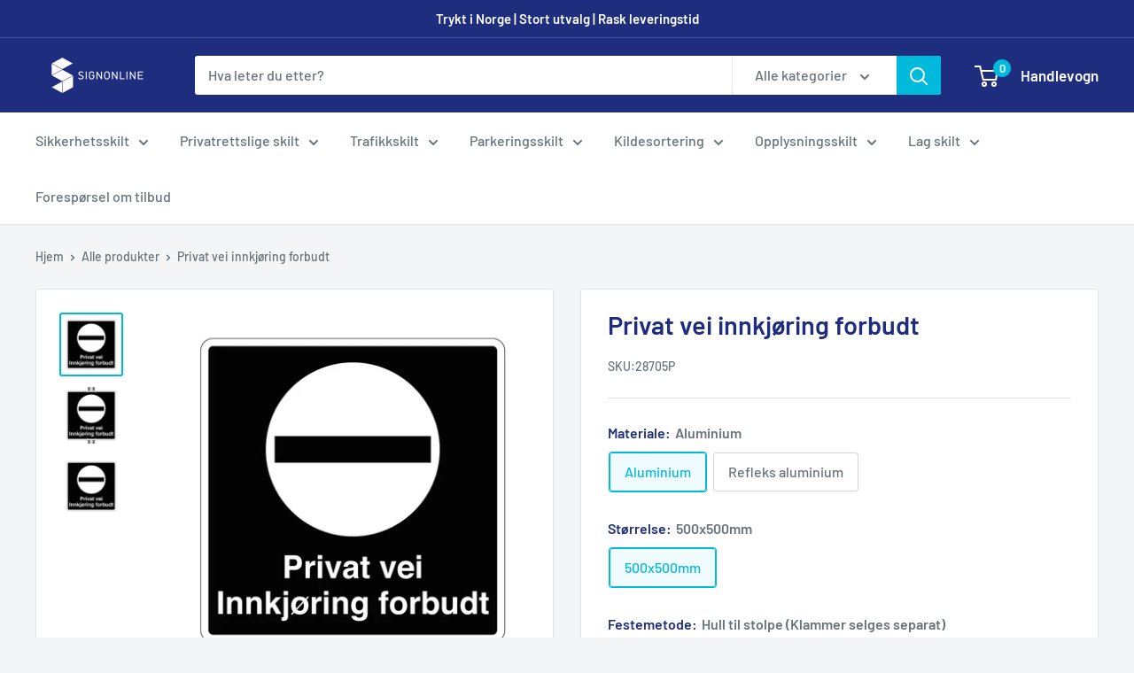

--- FILE ---
content_type: text/javascript
request_url: https://storage.googleapis.com/dynamic_remarketing_scripts/signonline-no.myshopify.com/remarketing.js?shop=signonline-no.myshopify.com
body_size: 12217
content:
if(!!!window.Shopify.customerPrivacy || window.Shopify.customerPrivacy.userCanBeTracked()){
    window.dataLayer = window.dataLayer || [];

    function gtag() {
        dataLayer.push(arguments);
    }

    function connect_add_to_cart(id_to_use, price) {
        let by_names = document.getElementsByName("add");
        if (by_names.length > 0) {
            console.log("Found add button")
            by_names[0].addEventListener("click", function () {
                console.log("Firing add to cart for dinamic ads " + id_to_use + " " + price)
                gtag('event', 'add_to_cart', {
                    'send_to': 'AW-10840622023',
                    'ecomm_pagetype': 'product',
                    'ecomm_prodid': id_to_use,
                    'ecomm_totalvalue': price,
                    'app': 'wedostuff'
                });
            })
        } else {
            console.log("No add button found")
        }
    }
    gtag('js', new Date());
    if (meta.page.pageType === 'home') {
        gtag('event', 'page_view', {
            'app': 'wedostuff',
            'send_to': 'AW-10840622023',
            'ecomm_pagetype': 'home'
        });
    } else if (meta.page.pageType === 'product') {
        let product_id = meta.product.id;
        let queryString = window.location.search;
        let urlParams = new URLSearchParams(queryString);
        let variant_id = urlParams.get('variant')
        if (!variant_id) {
            variant_id = meta.product.variants[0].id;
        }

        let price = null;
        let id_to_use = null;
        for (let i = 0; i < meta.product.variants.length; i++) {
            if (variant_id.toString() === meta.product.variants[i].id.toString()) {
                price = meta.product.variants[i].price;
                
                id_to_use = meta.product.variants[i].sku
                console.log("Using sku for id")
                
                console.log("The id to use is:" + id_to_use)
                break;
            }
        }

        if (price) {
            price = price / 100;
        }

        gtag('event', 'page_view', {
            'send_to': 'AW-10840622023',
            'ecomm_pagetype': 'product',
            'ecomm_prodid': id_to_use,
            'ecomm_totalvalue': price,
            'app': 'wedostuff'
        });


        gtag('event', 'view_item', {
            'send_to': 'AW-10840622023',
            'value': price,
            'app': 'wedostuff',
            'items': [
                {
                    'id': id_to_use,
                    'google_business_vertical': 'retail'
                }
            ]
        });
        connect_add_to_cart(id_to_use, price);

    } else if (meta.page.pageType === 'collection') {
        collection_name = ''
        try {
            collection_name = document.querySelector('meta[property="og:title"]').content
        } catch (ex) {
        }
        gtag('event', 'page_view', {
            'app': 'wedostuff',
            'send_to': 'AW-10840622023',
            'ecomm_pagetype': 'category',
            'collection_name': collection_name
        });
    } else if (meta.page.pageType === 'searchresults') {
        gtag('event', 'page_view', {
            'app': 'wedostuff',
            'send_to': 'AW-10840622023',
            'ecomm_pagetype': 'searchresults'
        });
    } else if (window.location.href.endsWith('/cart')) {
        let subTotal = null;
        let ids = [];
        let id_to_use = null;
        let items_to_use = [];
        let items = []
        if (all_i_need_bywedstf) {
            items_to_use = all_i_need_bywedstf.products;
            subTotal = all_i_need_bywedstf.total_price;
        } else {
            items_to_use = window.BOLD.common.Shopify.cart.items;
            subTotal = document.querySelectorAll('[data-cart-subtotal]')[0].innerText.replace(',', '').replace(' EUR', '').substring(1);
        }
        for (let i = 0; i < items_to_use.length; i++) {
            let the_item = items_to_use[i]
            let product_id = the_item.product_id;
            let variant_id = the_item.variant_id;
            
            id_to_use = the_item.sku
            console.log("Using sku for id")
            
            console.log("The id to use is:" + id_to_use)
            ids.push(id_to_use);
            items.push({'id': id_to_use, 'google_business_vertical': 'retail'})
        }
        gtag('event', 'page_view', {
            'app': 'wedostuff',
            'send_to': 'AW-10840622023',
            'id': ids
        });

        gtag('event', 'view_item', {
            'send_to': 'AW-10840622023',
            'app': 'wedostuff',
            'items': items
        });
    } else if (window.location.href.endsWith('/thank_you')) {
        let total = Shopify.Checkout.estimatedPrice;
        let ids = [];
        let allCartRows = document.getElementsByClassName("product");
        for (let i = 0; i < Shopify.checkout.line_items.length; i++) {
            let the_item = Shopify.checkout.line_items[i];
            let product_id = the_item.product_id;
            let variant_id = the_item.variant_id;
            
            id_to_use = the_item.sku
            console.log("Using sku for id")
            
            console.log("The id to use is:" + id_to_use)
            ids.push(id_to_use);
        }

        gtag('event', 'page_view', {
            'app': 'wedostuff',
            'send_to': 'AW-10840622023',
            'ecomm_pagetype': 'purchase',
            'id': ids
        });

    } else {
        gtag('event', 'page_view', {
            'send_to': 'AW-10840622023'

        });
    }

    let s12312 = document.createElement('script');
    s12312.type = 'text/javascript';
    s12312.src = 'https://www.googletagmanager.com/gtag/js?id=' + 'AW-10840622023';
    let x6997 = document.getElementsByTagName('script')[0];
    x6997.parentNode.insertBefore(s12312, x6997);
}else {
    document.addEventListener('trackingConsentAccepted', () => {
        window.dataLayer = window.dataLayer || [];

        function gtag() {
            dataLayer.push(arguments);
        }

        function connect_add_to_cart(id_to_use, price) {
            let by_names = document.getElementsByName("add");
            if (by_names.length > 0) {
                console.log("Found add button")
                by_names[0].addEventListener("click", function () {
                    console.log("Firing add to cart for dinamic ads " + id_to_use + " " + price)
                    gtag('event', 'add_to_cart', {
                        'send_to': 'AW-10840622023',
                        'ecomm_pagetype': 'product',
                        'ecomm_prodid': id_to_use,
                        'ecomm_totalvalue': price,
                        'app': 'wedostuff'
                    });
                })
            } else {
                console.log("No add button found")
            }
        }
        gtag('js', new Date());
        if (meta.page.pageType === 'home') {
            gtag('event', 'page_view', {
                'app': 'wedostuff',
                'send_to': 'AW-10840622023',
                'ecomm_pagetype': 'home'
            });
        } else if (meta.page.pageType === 'product') {
            let product_id = meta.product.id;
            let queryString = window.location.search;
            let urlParams = new URLSearchParams(queryString);
            let variant_id = urlParams.get('variant')
            if (!variant_id) {
                variant_id = meta.product.variants[0].id;
            }

            let price = null;
            let id_to_use = null;
            for (let i = 0; i < meta.product.variants.length; i++) {
                if (variant_id.toString() === meta.product.variants[i].id.toString()) {
                    price = meta.product.variants[i].price;
                    
                    id_to_use = meta.product.variants[i].sku
                    console.log("Using sku for id")
                    
                    console.log("The id to use is:" + id_to_use)
                    break;
                }
            }

            if (price) {
                price = price / 100;
            }

            gtag('event', 'page_view', {
                'send_to': 'AW-10840622023',
                'ecomm_pagetype': 'product',
                'ecomm_prodid': id_to_use,
                'ecomm_totalvalue': price,
                'app': 'wedostuff'
            });


            gtag('event', 'view_item', {
                'send_to': 'AW-10840622023',
                'value': price,
                'app': 'wedostuff',
                'items': [
                    {
                        'id': id_to_use,
                        'google_business_vertical': 'retail'
                    }
                ]
            });
            connect_add_to_cart(id_to_use, price);

        } else if (meta.page.pageType === 'collection') {
            collection_name = ''
            try {
                collection_name = document.querySelector('meta[property="og:title"]').content
            } catch (ex) {
            }
            gtag('event', 'page_view', {
                'app': 'wedostuff',
                'send_to': 'AW-10840622023',
                'ecomm_pagetype': 'category',
                'collection_name': collection_name
            });
        } else if (meta.page.pageType === 'searchresults') {
            gtag('event', 'page_view', {
                'app': 'wedostuff',
                'send_to': 'AW-10840622023',
                'ecomm_pagetype': 'searchresults'
            });
        } else if (window.location.href.endsWith('/cart')) {
            let subTotal = null;
            let ids = [];
            let id_to_use = null;
            let items_to_use = [];
            let items = []
            if (all_i_need_bywedstf) {
                items_to_use = all_i_need_bywedstf.products;
                subTotal = all_i_need_bywedstf.total_price;
            } else {
                items_to_use = window.BOLD.common.Shopify.cart.items;
                subTotal = document.querySelectorAll('[data-cart-subtotal]')[0].innerText.replace(',', '').replace(' EUR', '').substring(1);
            }
            for (let i = 0; i < items_to_use.length; i++) {
                let the_item = items_to_use[i]
                let product_id = the_item.product_id;
                let variant_id = the_item.variant_id;
                
                id_to_use = the_item.sku
                console.log("Using sku for id")
                
                console.log("The id to use is:" + id_to_use)
                ids.push(id_to_use);
                items.push({'id': id_to_use, 'google_business_vertical': 'retail'})
            }
            gtag('event', 'page_view', {
                'app': 'wedostuff',
                'send_to': 'AW-10840622023',
                'id': ids
            });

            gtag('event', 'view_item', {
                'send_to': 'AW-10840622023',
                'app': 'wedostuff',
                'items': items
            });
        } else if (window.location.href.endsWith('/thank_you')) {
            let total = Shopify.Checkout.estimatedPrice;
            let ids = [];
            let allCartRows = document.getElementsByClassName("product");
            for (let i = 0; i < Shopify.checkout.line_items.length; i++) {
                let the_item = Shopify.checkout.line_items[i];
                let product_id = the_item.product_id;
                let variant_id = the_item.variant_id;
                
                id_to_use = the_item.sku
                console.log("Using sku for id")
                
                console.log("The id to use is:" + id_to_use)
                ids.push(id_to_use);
            }

            gtag('event', 'page_view', {
                'app': 'wedostuff',
                'send_to': 'AW-10840622023',
                'ecomm_pagetype': 'purchase',
                'id': ids
            });

        } else {
            gtag('event', 'page_view', {
                'send_to': 'AW-10840622023'

            });
        }

        let s12312 = document.createElement('script');
        s12312.type = 'text/javascript';
        s12312.src = 'https://www.googletagmanager.com/gtag/js?id=' + 'AW-10840622023';
        let x6997 = document.getElementsByTagName('script')[0];
        x6997.parentNode.insertBefore(s12312, x6997);
    });
}

